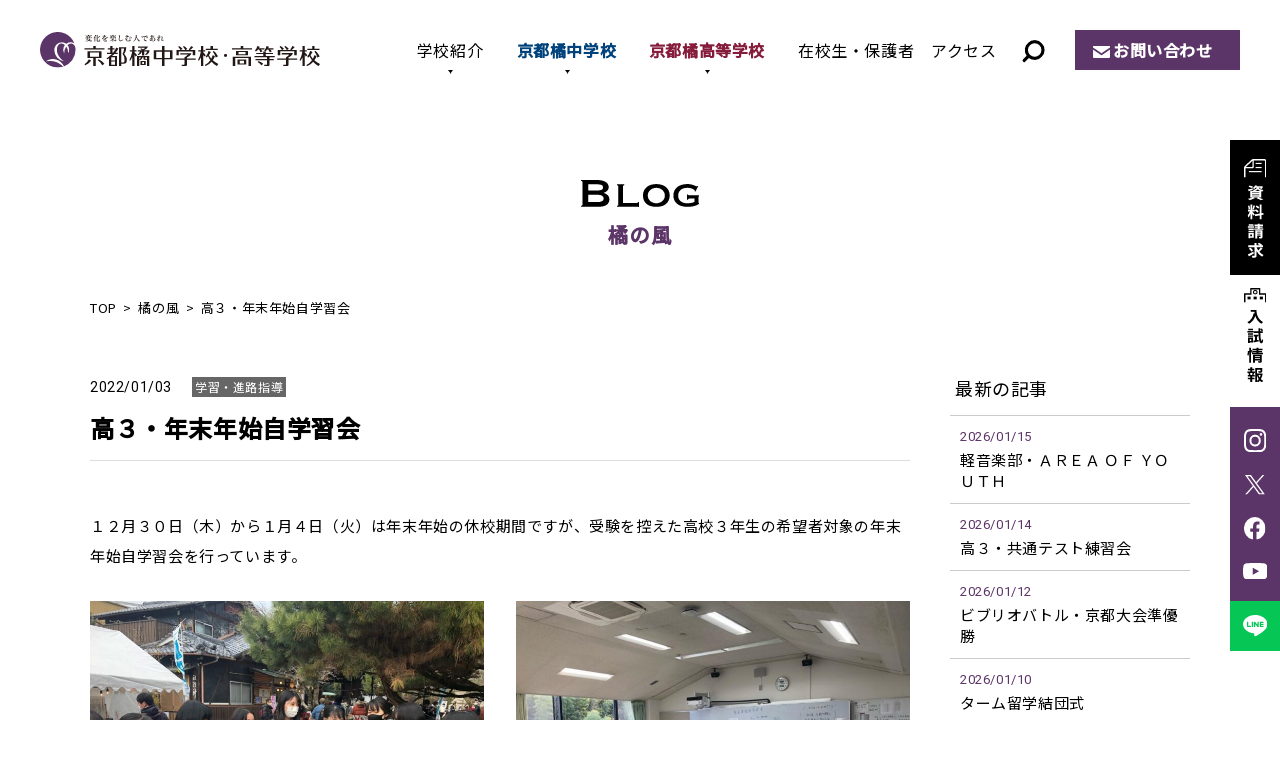

--- FILE ---
content_type: text/html; charset=UTF-8
request_url: https://www.tachibana-hs.jp/wind/guidance/2022/01/03/14018/
body_size: 12320
content:
<!DOCTYPE html>
<html lang="ja" prefix="og: http://ogp.me/ns#">
<head>
<!-- Google Tag Manager -->
<script>(function(w,d,s,l,i){w[l]=w[l]||[];w[l].push({'gtm.start':
new Date().getTime(),event:'gtm.js'});var f=d.getElementsByTagName(s)[0],
j=d.createElement(s),dl=l!='dataLayer'?'&l='+l:'';j.async=true;j.src=
'https://www.googletagmanager.com/gtm.js?id='+i+dl;f.parentNode.insertBefore(j,f);
})(window,document,'script','dataLayer','GTM-M33KNPV');</script>
<!-- End Google Tag Manager -->
<meta http-equiv="X-UA-Compatible" content="IE=edge">
<meta charset="utf-8">
<meta name="viewport" content="width=device-width, initial-scale=1">
<meta name='robots' content='index, follow, max-image-preview:large, max-snippet:-1, max-video-preview:-1' />

	<!-- This site is optimized with the Yoast SEO plugin v26.5 - https://yoast.com/wordpress/plugins/seo/ -->
	<title>高３・年末年始自学習会 | 橘の風 | 京都橘中学校・高等学校</title>
	<meta name="description" content="１２月３０日（木）から１月４日（火）は年末年始の休校期間ですが、受験を控えた高校３年生の希望者対象の年末年始自学習会を行っています。" />
	<link rel="canonical" href="https://www.tachibana-hs.jp/wind/guidance/2022/01/03/14018/" />
	<meta property="og:locale" content="ja_JP" />
	<meta property="og:type" content="article" />
	<meta property="og:title" content="高３・年末年始自学習会 | 橘の風 | 京都橘中学校・高等学校" />
	<meta property="og:description" content="１２月３０日（木）から１月４日（火）は年末年始の休校期間ですが、受験を控えた高校３年生の希望者対象の年末年始自学習会を行っています。" />
	<meta property="og:url" content="https://www.tachibana-hs.jp/wind/guidance/2022/01/03/14018/" />
	<meta property="og:site_name" content="京都橘中学校・高等学校" />
	<meta property="article:modified_time" content="2022-06-15T01:46:10+00:00" />
	<meta property="og:image" content="https://www.tachibana-hs.jp/system/wp-content/uploads/2022/01/image4-768x575.jpg" />
	<meta name="twitter:card" content="summary_large_image" />
	<script type="application/ld+json" class="yoast-schema-graph">{"@context":"https://schema.org","@graph":[{"@type":"WebPage","@id":"https://www.tachibana-hs.jp/wind/guidance/2022/01/03/14018/","url":"https://www.tachibana-hs.jp/wind/guidance/2022/01/03/14018/","name":"高３・年末年始自学習会 | 橘の風 | 京都橘中学校・高等学校","isPartOf":{"@id":"https://www.tachibana-hs.jp/#website"},"primaryImageOfPage":{"@id":"https://www.tachibana-hs.jp/wind/guidance/2022/01/03/14018/#primaryimage"},"image":{"@id":"https://www.tachibana-hs.jp/wind/guidance/2022/01/03/14018/#primaryimage"},"thumbnailUrl":"https://www.tachibana-hs.jp/system/wp-content/uploads/2022/01/image4-768x575.jpg","datePublished":"2022-01-02T20:00:37+00:00","dateModified":"2022-06-15T01:46:10+00:00","description":"１２月３０日（木）から１月４日（火）は年末年始の休校期間ですが、受験を控えた高校３年生の希望者対象の年末年始自学習会を行っています。","breadcrumb":{"@id":"https://www.tachibana-hs.jp/wind/guidance/2022/01/03/14018/#breadcrumb"},"inLanguage":"ja","potentialAction":[{"@type":"ReadAction","target":["https://www.tachibana-hs.jp/wind/guidance/2022/01/03/14018/"]}]},{"@type":"ImageObject","inLanguage":"ja","@id":"https://www.tachibana-hs.jp/wind/guidance/2022/01/03/14018/#primaryimage","url":"https://www.tachibana-hs.jp/system/wp-content/uploads/2022/01/image4-768x575.jpg","contentUrl":"https://www.tachibana-hs.jp/system/wp-content/uploads/2022/01/image4-768x575.jpg"},{"@type":"BreadcrumbList","@id":"https://www.tachibana-hs.jp/wind/guidance/2022/01/03/14018/#breadcrumb","itemListElement":[{"@type":"ListItem","position":1,"name":"ホーム","item":"https://www.tachibana-hs.jp/"},{"@type":"ListItem","position":2,"name":"橘の風","item":"https://www.tachibana-hs.jp/wind/"},{"@type":"ListItem","position":3,"name":"高３・年末年始自学習会"}]},{"@type":"WebSite","@id":"https://www.tachibana-hs.jp/#website","url":"https://www.tachibana-hs.jp/","name":"京都橘中学校・高等学校","description":"","publisher":{"@id":"https://www.tachibana-hs.jp/#organization"},"potentialAction":[{"@type":"SearchAction","target":{"@type":"EntryPoint","urlTemplate":"https://www.tachibana-hs.jp/?s={search_term_string}"},"query-input":{"@type":"PropertyValueSpecification","valueRequired":true,"valueName":"search_term_string"}}],"inLanguage":"ja"},{"@type":"Organization","@id":"https://www.tachibana-hs.jp/#organization","name":"京都橘中学校・高等学校","url":"https://www.tachibana-hs.jp/","logo":{"@type":"ImageObject","inLanguage":"ja","@id":"https://www.tachibana-hs.jp/#/schema/logo/image/","url":"https://www.tachibana-hs.jp/system/wp-content/uploads/2022/07/ogp.png","contentUrl":"https://www.tachibana-hs.jp/system/wp-content/uploads/2022/07/ogp.png","width":1200,"height":630,"caption":"京都橘中学校・高等学校"},"image":{"@id":"https://www.tachibana-hs.jp/#/schema/logo/image/"}}]}</script>
	<!-- / Yoast SEO plugin. -->


<noscript><style>.lazyload[data-src]{display:none !important;}</style></noscript><style>.lazyload{background-image:none !important;}.lazyload:before{background-image:none !important;}</style><link rel="stylesheet" href="https://www.tachibana-hs.jp/system/wp-content/themes/tachibana-hs-template/css/style.css?1768490349">
<link rel="stylesheet" href="https://www.tachibana-hs.jp/system/wp-content/themes/tachibana-hs-template/css/lightbox.css">
<style id='global-styles-inline-css' type='text/css'>
:root{--wp--preset--aspect-ratio--square: 1;--wp--preset--aspect-ratio--4-3: 4/3;--wp--preset--aspect-ratio--3-4: 3/4;--wp--preset--aspect-ratio--3-2: 3/2;--wp--preset--aspect-ratio--2-3: 2/3;--wp--preset--aspect-ratio--16-9: 16/9;--wp--preset--aspect-ratio--9-16: 9/16;--wp--preset--color--black: #000000;--wp--preset--color--cyan-bluish-gray: #abb8c3;--wp--preset--color--white: #ffffff;--wp--preset--color--pale-pink: #f78da7;--wp--preset--color--vivid-red: #cf2e2e;--wp--preset--color--luminous-vivid-orange: #ff6900;--wp--preset--color--luminous-vivid-amber: #fcb900;--wp--preset--color--light-green-cyan: #7bdcb5;--wp--preset--color--vivid-green-cyan: #00d084;--wp--preset--color--pale-cyan-blue: #8ed1fc;--wp--preset--color--vivid-cyan-blue: #0693e3;--wp--preset--color--vivid-purple: #9b51e0;--wp--preset--color--red: #ff0000;--wp--preset--gradient--vivid-cyan-blue-to-vivid-purple: linear-gradient(135deg,rgb(6,147,227) 0%,rgb(155,81,224) 100%);--wp--preset--gradient--light-green-cyan-to-vivid-green-cyan: linear-gradient(135deg,rgb(122,220,180) 0%,rgb(0,208,130) 100%);--wp--preset--gradient--luminous-vivid-amber-to-luminous-vivid-orange: linear-gradient(135deg,rgb(252,185,0) 0%,rgb(255,105,0) 100%);--wp--preset--gradient--luminous-vivid-orange-to-vivid-red: linear-gradient(135deg,rgb(255,105,0) 0%,rgb(207,46,46) 100%);--wp--preset--gradient--very-light-gray-to-cyan-bluish-gray: linear-gradient(135deg,rgb(238,238,238) 0%,rgb(169,184,195) 100%);--wp--preset--gradient--cool-to-warm-spectrum: linear-gradient(135deg,rgb(74,234,220) 0%,rgb(151,120,209) 20%,rgb(207,42,186) 40%,rgb(238,44,130) 60%,rgb(251,105,98) 80%,rgb(254,248,76) 100%);--wp--preset--gradient--blush-light-purple: linear-gradient(135deg,rgb(255,206,236) 0%,rgb(152,150,240) 100%);--wp--preset--gradient--blush-bordeaux: linear-gradient(135deg,rgb(254,205,165) 0%,rgb(254,45,45) 50%,rgb(107,0,62) 100%);--wp--preset--gradient--luminous-dusk: linear-gradient(135deg,rgb(255,203,112) 0%,rgb(199,81,192) 50%,rgb(65,88,208) 100%);--wp--preset--gradient--pale-ocean: linear-gradient(135deg,rgb(255,245,203) 0%,rgb(182,227,212) 50%,rgb(51,167,181) 100%);--wp--preset--gradient--electric-grass: linear-gradient(135deg,rgb(202,248,128) 0%,rgb(113,206,126) 100%);--wp--preset--gradient--midnight: linear-gradient(135deg,rgb(2,3,129) 0%,rgb(40,116,252) 100%);--wp--preset--font-size--small: 13px;--wp--preset--font-size--medium: 20px;--wp--preset--font-size--large: 36px;--wp--preset--font-size--x-large: 42px;--wp--preset--spacing--20: 0.44rem;--wp--preset--spacing--30: 0.67rem;--wp--preset--spacing--40: 1rem;--wp--preset--spacing--50: 1.5rem;--wp--preset--spacing--60: 2.25rem;--wp--preset--spacing--70: 3.38rem;--wp--preset--spacing--80: 5.06rem;--wp--preset--shadow--natural: 6px 6px 9px rgba(0, 0, 0, 0.2);--wp--preset--shadow--deep: 12px 12px 50px rgba(0, 0, 0, 0.4);--wp--preset--shadow--sharp: 6px 6px 0px rgba(0, 0, 0, 0.2);--wp--preset--shadow--outlined: 6px 6px 0px -3px rgb(255, 255, 255), 6px 6px rgb(0, 0, 0);--wp--preset--shadow--crisp: 6px 6px 0px rgb(0, 0, 0);}:where(.is-layout-flex){gap: 0.5em;}:where(.is-layout-grid){gap: 0.5em;}body .is-layout-flex{display: flex;}.is-layout-flex{flex-wrap: wrap;align-items: center;}.is-layout-flex > :is(*, div){margin: 0;}body .is-layout-grid{display: grid;}.is-layout-grid > :is(*, div){margin: 0;}:where(.wp-block-columns.is-layout-flex){gap: 2em;}:where(.wp-block-columns.is-layout-grid){gap: 2em;}:where(.wp-block-post-template.is-layout-flex){gap: 1.25em;}:where(.wp-block-post-template.is-layout-grid){gap: 1.25em;}.has-black-color{color: var(--wp--preset--color--black) !important;}.has-cyan-bluish-gray-color{color: var(--wp--preset--color--cyan-bluish-gray) !important;}.has-white-color{color: var(--wp--preset--color--white) !important;}.has-pale-pink-color{color: var(--wp--preset--color--pale-pink) !important;}.has-vivid-red-color{color: var(--wp--preset--color--vivid-red) !important;}.has-luminous-vivid-orange-color{color: var(--wp--preset--color--luminous-vivid-orange) !important;}.has-luminous-vivid-amber-color{color: var(--wp--preset--color--luminous-vivid-amber) !important;}.has-light-green-cyan-color{color: var(--wp--preset--color--light-green-cyan) !important;}.has-vivid-green-cyan-color{color: var(--wp--preset--color--vivid-green-cyan) !important;}.has-pale-cyan-blue-color{color: var(--wp--preset--color--pale-cyan-blue) !important;}.has-vivid-cyan-blue-color{color: var(--wp--preset--color--vivid-cyan-blue) !important;}.has-vivid-purple-color{color: var(--wp--preset--color--vivid-purple) !important;}.has-black-background-color{background-color: var(--wp--preset--color--black) !important;}.has-cyan-bluish-gray-background-color{background-color: var(--wp--preset--color--cyan-bluish-gray) !important;}.has-white-background-color{background-color: var(--wp--preset--color--white) !important;}.has-pale-pink-background-color{background-color: var(--wp--preset--color--pale-pink) !important;}.has-vivid-red-background-color{background-color: var(--wp--preset--color--vivid-red) !important;}.has-luminous-vivid-orange-background-color{background-color: var(--wp--preset--color--luminous-vivid-orange) !important;}.has-luminous-vivid-amber-background-color{background-color: var(--wp--preset--color--luminous-vivid-amber) !important;}.has-light-green-cyan-background-color{background-color: var(--wp--preset--color--light-green-cyan) !important;}.has-vivid-green-cyan-background-color{background-color: var(--wp--preset--color--vivid-green-cyan) !important;}.has-pale-cyan-blue-background-color{background-color: var(--wp--preset--color--pale-cyan-blue) !important;}.has-vivid-cyan-blue-background-color{background-color: var(--wp--preset--color--vivid-cyan-blue) !important;}.has-vivid-purple-background-color{background-color: var(--wp--preset--color--vivid-purple) !important;}.has-black-border-color{border-color: var(--wp--preset--color--black) !important;}.has-cyan-bluish-gray-border-color{border-color: var(--wp--preset--color--cyan-bluish-gray) !important;}.has-white-border-color{border-color: var(--wp--preset--color--white) !important;}.has-pale-pink-border-color{border-color: var(--wp--preset--color--pale-pink) !important;}.has-vivid-red-border-color{border-color: var(--wp--preset--color--vivid-red) !important;}.has-luminous-vivid-orange-border-color{border-color: var(--wp--preset--color--luminous-vivid-orange) !important;}.has-luminous-vivid-amber-border-color{border-color: var(--wp--preset--color--luminous-vivid-amber) !important;}.has-light-green-cyan-border-color{border-color: var(--wp--preset--color--light-green-cyan) !important;}.has-vivid-green-cyan-border-color{border-color: var(--wp--preset--color--vivid-green-cyan) !important;}.has-pale-cyan-blue-border-color{border-color: var(--wp--preset--color--pale-cyan-blue) !important;}.has-vivid-cyan-blue-border-color{border-color: var(--wp--preset--color--vivid-cyan-blue) !important;}.has-vivid-purple-border-color{border-color: var(--wp--preset--color--vivid-purple) !important;}.has-vivid-cyan-blue-to-vivid-purple-gradient-background{background: var(--wp--preset--gradient--vivid-cyan-blue-to-vivid-purple) !important;}.has-light-green-cyan-to-vivid-green-cyan-gradient-background{background: var(--wp--preset--gradient--light-green-cyan-to-vivid-green-cyan) !important;}.has-luminous-vivid-amber-to-luminous-vivid-orange-gradient-background{background: var(--wp--preset--gradient--luminous-vivid-amber-to-luminous-vivid-orange) !important;}.has-luminous-vivid-orange-to-vivid-red-gradient-background{background: var(--wp--preset--gradient--luminous-vivid-orange-to-vivid-red) !important;}.has-very-light-gray-to-cyan-bluish-gray-gradient-background{background: var(--wp--preset--gradient--very-light-gray-to-cyan-bluish-gray) !important;}.has-cool-to-warm-spectrum-gradient-background{background: var(--wp--preset--gradient--cool-to-warm-spectrum) !important;}.has-blush-light-purple-gradient-background{background: var(--wp--preset--gradient--blush-light-purple) !important;}.has-blush-bordeaux-gradient-background{background: var(--wp--preset--gradient--blush-bordeaux) !important;}.has-luminous-dusk-gradient-background{background: var(--wp--preset--gradient--luminous-dusk) !important;}.has-pale-ocean-gradient-background{background: var(--wp--preset--gradient--pale-ocean) !important;}.has-electric-grass-gradient-background{background: var(--wp--preset--gradient--electric-grass) !important;}.has-midnight-gradient-background{background: var(--wp--preset--gradient--midnight) !important;}.has-small-font-size{font-size: var(--wp--preset--font-size--small) !important;}.has-medium-font-size{font-size: var(--wp--preset--font-size--medium) !important;}.has-large-font-size{font-size: var(--wp--preset--font-size--large) !important;}.has-x-large-font-size{font-size: var(--wp--preset--font-size--x-large) !important;}
/*# sourceURL=global-styles-inline-css */
</style>
<style id='wp-img-auto-sizes-contain-inline-css' type='text/css'>
img:is([sizes=auto i],[sizes^="auto," i]){contain-intrinsic-size:3000px 1500px}
/*# sourceURL=wp-img-auto-sizes-contain-inline-css */
</style>
<style id='wp-emoji-styles-inline-css' type='text/css'>

	img.wp-smiley, img.emoji {
		display: inline !important;
		border: none !important;
		box-shadow: none !important;
		height: 1em !important;
		width: 1em !important;
		margin: 0 0.07em !important;
		vertical-align: -0.1em !important;
		background: none !important;
		padding: 0 !important;
	}
/*# sourceURL=wp-emoji-styles-inline-css */
</style>
<style id='wp-block-library-inline-css' type='text/css'>
:root{--wp-block-synced-color:#7a00df;--wp-block-synced-color--rgb:122,0,223;--wp-bound-block-color:var(--wp-block-synced-color);--wp-editor-canvas-background:#ddd;--wp-admin-theme-color:#007cba;--wp-admin-theme-color--rgb:0,124,186;--wp-admin-theme-color-darker-10:#006ba1;--wp-admin-theme-color-darker-10--rgb:0,107,160.5;--wp-admin-theme-color-darker-20:#005a87;--wp-admin-theme-color-darker-20--rgb:0,90,135;--wp-admin-border-width-focus:2px}@media (min-resolution:192dpi){:root{--wp-admin-border-width-focus:1.5px}}.wp-element-button{cursor:pointer}:root .has-very-light-gray-background-color{background-color:#eee}:root .has-very-dark-gray-background-color{background-color:#313131}:root .has-very-light-gray-color{color:#eee}:root .has-very-dark-gray-color{color:#313131}:root .has-vivid-green-cyan-to-vivid-cyan-blue-gradient-background{background:linear-gradient(135deg,#00d084,#0693e3)}:root .has-purple-crush-gradient-background{background:linear-gradient(135deg,#34e2e4,#4721fb 50%,#ab1dfe)}:root .has-hazy-dawn-gradient-background{background:linear-gradient(135deg,#faaca8,#dad0ec)}:root .has-subdued-olive-gradient-background{background:linear-gradient(135deg,#fafae1,#67a671)}:root .has-atomic-cream-gradient-background{background:linear-gradient(135deg,#fdd79a,#004a59)}:root .has-nightshade-gradient-background{background:linear-gradient(135deg,#330968,#31cdcf)}:root .has-midnight-gradient-background{background:linear-gradient(135deg,#020381,#2874fc)}:root{--wp--preset--font-size--normal:16px;--wp--preset--font-size--huge:42px}.has-regular-font-size{font-size:1em}.has-larger-font-size{font-size:2.625em}.has-normal-font-size{font-size:var(--wp--preset--font-size--normal)}.has-huge-font-size{font-size:var(--wp--preset--font-size--huge)}.has-text-align-center{text-align:center}.has-text-align-left{text-align:left}.has-text-align-right{text-align:right}.has-fit-text{white-space:nowrap!important}#end-resizable-editor-section{display:none}.aligncenter{clear:both}.items-justified-left{justify-content:flex-start}.items-justified-center{justify-content:center}.items-justified-right{justify-content:flex-end}.items-justified-space-between{justify-content:space-between}.screen-reader-text{border:0;clip-path:inset(50%);height:1px;margin:-1px;overflow:hidden;padding:0;position:absolute;width:1px;word-wrap:normal!important}.screen-reader-text:focus{background-color:#ddd;clip-path:none;color:#444;display:block;font-size:1em;height:auto;left:5px;line-height:normal;padding:15px 23px 14px;text-decoration:none;top:5px;width:auto;z-index:100000}html :where(.has-border-color){border-style:solid}html :where([style*=border-top-color]){border-top-style:solid}html :where([style*=border-right-color]){border-right-style:solid}html :where([style*=border-bottom-color]){border-bottom-style:solid}html :where([style*=border-left-color]){border-left-style:solid}html :where([style*=border-width]){border-style:solid}html :where([style*=border-top-width]){border-top-style:solid}html :where([style*=border-right-width]){border-right-style:solid}html :where([style*=border-bottom-width]){border-bottom-style:solid}html :where([style*=border-left-width]){border-left-style:solid}html :where(img[class*=wp-image-]){height:auto;max-width:100%}:where(figure){margin:0 0 1em}html :where(.is-position-sticky){--wp-admin--admin-bar--position-offset:var(--wp-admin--admin-bar--height,0px)}@media screen and (max-width:600px){html :where(.is-position-sticky){--wp-admin--admin-bar--position-offset:0px}}
/*# sourceURL=/wp-includes/css/dist/block-library/common.min.css */
</style>
<style id='classic-theme-styles-inline-css' type='text/css'>
/*! This file is auto-generated */
.wp-block-button__link{color:#fff;background-color:#32373c;border-radius:9999px;box-shadow:none;text-decoration:none;padding:calc(.667em + 2px) calc(1.333em + 2px);font-size:1.125em}.wp-block-file__button{background:#32373c;color:#fff;text-decoration:none}
/*# sourceURL=/wp-includes/css/classic-themes.min.css */
</style>
</head>
<body>
<!-- Google Tag Manager (noscript) -->
<noscript><iframe src="https://www.googletagmanager.com/ns.html?id=GTM-M33KNPV"
height="0" width="0" style="display:none;visibility:hidden"></iframe></noscript>
<!-- End Google Tag Manager (noscript) -->
  <div id="loading_archive"></div>
<header>
  <p class="logo"><a href="/"><img src="[data-uri]" alt="京都橘中学校・高等学校" data-src="https://www.tachibana-hs.jp/system/wp-content/themes/tachibana-hs-template/img/common/logo.svg" decoding="async" class="lazyload"><noscript><img src="https://www.tachibana-hs.jp/system/wp-content/themes/tachibana-hs-template/img/common/logo.svg" alt="京都橘中学校・高等学校" data-eio="l"></noscript></a></p>
    <div class="btn_search"><img src="[data-uri]" alt="サイト内検索" data-src="/system/wp-content/themes/tachibana-hs-template/img/common/ico_search.svg" decoding="async" class="lazyload"><noscript><img src="/system/wp-content/themes/tachibana-hs-template/img/common/ico_search.svg" alt="サイト内検索" data-eio="l"></noscript></div>
  <div class="search_content">
    <dl>
      <dt>サイト内検索</dt>
      <dd>
      <script async src="https://cse.google.com/cse.js?cx=90f410998989b47d5">
</script><div class="gcse-searchbox-only"></div></dd>
    </dl>
  </div>
  <div class="sp_menu"><span></span></div>
  <nav class="header_nav">
    <ul>
      <li class="active_nav"><a href="/about/">学校紹介</a>
        <span class="sp_about">学校紹介</span>
        <div class="sub_nav">
          <div class="sub_nav_inner">
            <h2 class="about"><a href="/about/">学校紹介<span>TOP</span></a></h2>
            <ul>
              <li><a href="/about/philosophy/">教育理念 / 校長挨拶</a></li>
              <li><a href="/about/history/">学校沿革 / 校歌・応援歌</a></li>
              <li><a href="/about/facilities/">施設・設備</a></li>
              <li><a href="/about/open-door/">Open DOOR[自立推進サポート]</a></li>
              <li><a href="/about/next-door/">Next DOOR[進路実現サポート]</a></li>
            </ul>
        </div></div></li>
      <li><a href="/junior/">京都橘中学校</a>
        <div class="sub_nav">
          <div class="sub_nav_inner">
            <div class="sub_nav_tit">
              <h2><a href="/junior/">京都橘中学校</a></h2>
              <figure><img src="[data-uri]" alt="京都橘中学校" data-src="https://www.tachibana-hs.jp/system/wp-content/themes/tachibana-hs-template/img/common/img_gnav_junior.jpg" decoding="async" class="lazyload" data-eio-rwidth="240" data-eio-rheight="166"><noscript><img src="https://www.tachibana-hs.jp/system/wp-content/themes/tachibana-hs-template/img/common/img_gnav_junior.jpg" alt="京都橘中学校" data-eio="l"></noscript></figure>
            </div>
            <div class="sub_nav_list">
              <dl class="junior_education">
                <dt><a href="/junior/education/">教育内容</a></dt>
                <dd><a href="/junior/education/open-door/">自立推進サポート</a></dd>
                <dd><a href="/junior/education/next-door/">進路実現サポート</a></dd>
                <dd><a href="/junior/education/curriculum/">Vコース紹介＆カリキュラム</a></dd>
              </dl>
              <dl>
                <dt><a href="/junior/school-life/">学校生活</a></dt>
                <dd><a href="/junior/school-life/club/">クラブ活動</a></dd>
                <dd><a href="/junior/school-life/event/">学校行事</a></dd>
                <dd><a href="/junior/school-life/uniform/">制服・制定品</a></dd>
              </dl>
              <dl>
                <dt><a href="/junior/admission/">入試情報</a></dt>
                <div class="dd_wrap">
                  <dd class="w"><a href="/junior/admission/open-campus/">入試イベント・ オープンキャンパス</a></dd>
                  <dd><a href="/junior/admission/essential-point/">募集要項</a></dd>
                  <dd><a href="/junior/admission/faq/">Q & A</a></dd>
                  <dd><a href="/junior/admission/result/">入試結果</a></dd>
                  <dd><a href="/junior/admission/scholarship/">奨学金制度</a></dd>
                </div>
              </dl>
            </div>
          </div>
        </div></li>
      <li><a href="/high/">京都橘高等学校</a>
         <div class="sub_nav">
          <div class="sub_nav_inner">
            <div class="sub_nav_tit">
              <h2><a href="/high/">京都橘高等学校</a></h2>
              <figure><img src="[data-uri]" alt="京都橘高等学校" data-src="https://www.tachibana-hs.jp/system/wp-content/themes/tachibana-hs-template/img/common/img_gnav_high.jpg" decoding="async" class="lazyload" data-eio-rwidth="240" data-eio-rheight="166"><noscript><img src="https://www.tachibana-hs.jp/system/wp-content/themes/tachibana-hs-template/img/common/img_gnav_high.jpg" alt="京都橘高等学校" data-eio="l"></noscript></figure>
            </div>
            <div class="sub_nav_list">
              <dl>
                <dt><a href="/high/education/">教育内容</a></dt>
                <div class="dd_wrap">
                  <dd><a href="/high/education/open-door">自立推進サポート</a></dd>
                  <dd><a href="/high/education/study-abroad/">海外交流・研修旅行</a></dd>
                  <dd><a href="/high/education/next-door">進路実現サポート</a></dd>
                  <dd><a href="/high/education/college/">合格実績</a></dd>
                  <dd><a href="/high/education/selection-type/">選抜類型</a></dd>
                  <dd class="w"><a href="/high/education/comprehensive-type/">総合類型</a></dd>
                </div>
              </dl>
              <dl>
                <dt><a href="/high/school-life/">学校生活</a></dt>
                <dd><a href="/high/school-life/club/">クラブ活動・生徒会活動</a></dd>
                <dd><a href="/high/school-life/event/">学校行事</a></dd>
                <dd><a href="/high/school-life/uniform/">制服・制定品</a></dd>
              </dl>
              <dl>
                <dt><a href="/high/admission/">入試情報</a></dt>
                <div class="dd_wrap">
                  <dd class="w"><a href="/high/admission/open-campus/">入試イベント・ オープンキャンパス</a></dd>
                  <dd><a href="/high/admission/faq/">Q & A</a></dd>
                  <dd><a href="/high/admission/essential-point/">募集要項</a></dd>
                  <dd><a href="/high/admission/next-entrance/">1.5次入試</a></dd>
                  <dd><a href="/high/admission/result/">入試結果</a></dd>
                  <dd><a href="/high/admission/scholarship/">奨学金制度</a></dd>
                </div>
              </dl>
            </div>
          </div>
        </div></li>
      <li><a href="/news/news_cat/student-parents/">在校生・保護者</a></li>
      <li><a href="/access/">アクセス</a></li>
      <li><a href="/pamphlet/">デジタルパンフレット</a></li>
      <li><a href="/request/">資料請求</a></li>
    </ul>
    <p class="btn"><a href="/contact/">お問い合わせ</a></p>
  </nav>
</header>
<main>
<div class="content_wrap">
  <p class="page_tit01"><img src="[data-uri]" alt="Blog" data-src="/system/wp-content/themes/tachibana-hs-template/img/wind/tit.svg" decoding="async" class="lazyload"><noscript><img src="/system/wp-content/themes/tachibana-hs-template/img/wind/tit.svg" alt="Blog" data-eio="l"></noscript><span class="jp">橘の風</span></p>
  <ol class="breadcrumb">
    <li><a href="/">TOP</a></li>
    <li><a href="/wind/">橘の風</a></li>
    <li>高３・年末年始自学習会</li>
  </ol>
  <div class="blog_content_w">
    <div class="blog_content_main">
      <article class="blog_main">
        <time>2022/01/03</time><span class="cat guidance">学習・進路指導</span>        <h1>高３・年末年始自学習会</h1>
                <div class="blog_entry">
          <p>１２月３０日（木）から１月４日（火）は年末年始の休校期間ですが、受験を控えた高校３年生の希望者対象の年末年始自学習会を行っています。<br style="clear: both;"><br />
 <a href="https://www.tachibana-hs.jp/system/wp-content/uploads/2022/01/image4.jpg" data-lightbox="wp_img"><img fetchpriority="high" decoding="async" class="alignleft size-medium wp-image-14019" src="https://www.tachibana-hs.jp/system/wp-content/uploads/2022/01/image4-768x575.jpg" alt="" width="300" height="225"></a> <a href="https://www.tachibana-hs.jp/system/wp-content/uploads/2022/01/image9.jpg" data-lightbox="wp_img"><img decoding="async" class="alignleft size-medium wp-image-14020 lazyload" src="[data-uri]" alt="" width="300" height="225" data-src="https://www.tachibana-hs.jp/system/wp-content/uploads/2022/01/image9-768x575.jpg" data-eio-rwidth="768" data-eio-rheight="575"><noscript><img decoding="async" class="alignleft size-medium wp-image-14020" src="https://www.tachibana-hs.jp/system/wp-content/uploads/2022/01/image9-768x575.jpg" alt="" width="300" height="225" data-eio="l"></noscript></a><br style="clear: both;"><br />
 元日に登校した生徒たちは学年団の教員と一緒に乃木神社に参拝、合格祈願をしました。おみくじも気になるところです。学校に戻ってからはスタディルームや自教室で自習に励んでいました。</p>
        </div>
                      </article>
      <ul class="page_detail_navi">
        <li class="prev"><a href="https://www.tachibana-hs.jp/wind/club/2022/01/02/14009/" rel="prev">前の記事</a></li>
        <li class="next"><a href="https://www.tachibana-hs.jp/wind/club/2022/01/07/14026/" rel="next">次の記事</a></li>
        <li class="btn_border"><a href="/wind/">一覧へ戻る</a></li>
      </ul>
    </div>
     <div class="blog_content_sub">
      <section>
      <h2>最新の記事</h2>
      <ul class="latest">
                    <li><a href="https://www.tachibana-hs.jp/wind/club/2026/01/15/20595/">
          <time>2026/01/15</time>
          <p>軽音楽部・ＡＲＥＡ ＯＦ ＹＯＵＴＨ</p></a></li>
                    <li><a href="https://www.tachibana-hs.jp/wind/guidance/2026/01/14/20593/">
          <time>2026/01/14</time>
          <p>高３・共通テスト練習会</p></a></li>
                    <li><a href="https://www.tachibana-hs.jp/wind/library/2026/01/12/20578/">
          <time>2026/01/12</time>
          <p>ビブリオバトル・京都大会準優勝</p></a></li>
                    <li><a href="https://www.tachibana-hs.jp/wind/international/2026/01/10/20586/">
          <time>2026/01/10</time>
          <p>ターム留学結団式</p></a></li>
                    <li><a href="https://www.tachibana-hs.jp/wind/event/2026/01/09/20580/">
          <time>2026/01/09</time>
          <p>３学期始業式</p></a></li>
              </ul>
    </section>
        <section>
      <h2>カテゴリー</h2>
      <ul class="cat_list">
        	<li class="cat-item cat-item-6"><a href="https://www.tachibana-hs.jp/wind/wind_cat/club/">クラブ活動</a>
</li>
	<li class="cat-item cat-item-7"><a href="https://www.tachibana-hs.jp/wind/wind_cat/parent/">保護者関係</a>
</li>
	<li class="cat-item cat-item-8"><a href="https://www.tachibana-hs.jp/wind/wind_cat/graduate/">卒業生の活躍</a>
</li>
	<li class="cat-item cat-item-9"><a href="https://www.tachibana-hs.jp/wind/wind_cat/library/">図書館</a>
</li>
	<li class="cat-item cat-item-10"><a href="https://www.tachibana-hs.jp/wind/wind_cat/international/">国際交流</a>
</li>
	<li class="cat-item cat-item-11"><a href="https://www.tachibana-hs.jp/wind/wind_cat/season/">季節と風景</a>
</li>
	<li class="cat-item cat-item-12"><a href="https://www.tachibana-hs.jp/wind/wind_cat/guidance/">学習・進路指導</a>
</li>
	<li class="cat-item cat-item-13"><a href="https://www.tachibana-hs.jp/wind/wind_cat/teacher/">教職員の話題</a>
</li>
	<li class="cat-item cat-item-14"><a href="https://www.tachibana-hs.jp/wind/wind_cat/student-council/">生徒会</a>
</li>
	<li class="cat-item cat-item-15"><a href="https://www.tachibana-hs.jp/wind/wind_cat/recruitment/">生徒募集</a>
</li>
	<li class="cat-item cat-item-16"><a href="https://www.tachibana-hs.jp/wind/wind_cat/event/">行事・イベント</a>
</li>
      </ul>
    </section>
    <section>
          <div class="wind_archive_list">
        <h3>2026年</h3>
       <ul class="month_list">
                    <li>
              <a href="https://www.tachibana-hs.jp/wind/2026/01/">
              2026年 1月
                  (11)
              </a>
          </li>
                       </ul></div>
              <div class="wind_archive_list">
        <h3>2025年</h3>
       <ul class="month_list">
                    <li>
              <a href="https://www.tachibana-hs.jp/wind/2025/12/">
              2025年 12月
                  (27)
              </a>
          </li>
                    <li>
              <a href="https://www.tachibana-hs.jp/wind/2025/11/">
              2025年 11月
                  (24)
              </a>
          </li>
                    <li>
              <a href="https://www.tachibana-hs.jp/wind/2025/10/">
              2025年 10月
                  (24)
              </a>
          </li>
                    <li>
              <a href="https://www.tachibana-hs.jp/wind/2025/09/">
              2025年 9月
                  (23)
              </a>
          </li>
                    <li>
              <a href="https://www.tachibana-hs.jp/wind/2025/08/">
              2025年 8月
                  (21)
              </a>
          </li>
                    <li>
              <a href="https://www.tachibana-hs.jp/wind/2025/07/">
              2025年 7月
                  (23)
              </a>
          </li>
                    <li>
              <a href="https://www.tachibana-hs.jp/wind/2025/06/">
              2025年 6月
                  (25)
              </a>
          </li>
                    <li>
              <a href="https://www.tachibana-hs.jp/wind/2025/05/">
              2025年 5月
                  (24)
              </a>
          </li>
                    <li>
              <a href="https://www.tachibana-hs.jp/wind/2025/04/">
              2025年 4月
                  (24)
              </a>
          </li>
                    <li>
              <a href="https://www.tachibana-hs.jp/wind/2025/03/">
              2025年 3月
                  (35)
              </a>
          </li>
                    <li>
              <a href="https://www.tachibana-hs.jp/wind/2025/02/">
              2025年 2月
                  (16)
              </a>
          </li>
                    <li>
              <a href="https://www.tachibana-hs.jp/wind/2025/01/">
              2025年 1月
                  (18)
              </a>
          </li>
                       </ul></div>
              <div class="wind_archive_list">
        <h3>2024年</h3>
       <ul class="month_list">
                    <li>
              <a href="https://www.tachibana-hs.jp/wind/2024/12/">
              2024年 12月
                  (21)
              </a>
          </li>
                    <li>
              <a href="https://www.tachibana-hs.jp/wind/2024/11/">
              2024年 11月
                  (25)
              </a>
          </li>
                    <li>
              <a href="https://www.tachibana-hs.jp/wind/2024/10/">
              2024年 10月
                  (20)
              </a>
          </li>
                    <li>
              <a href="https://www.tachibana-hs.jp/wind/2024/09/">
              2024年 9月
                  (18)
              </a>
          </li>
                    <li>
              <a href="https://www.tachibana-hs.jp/wind/2024/08/">
              2024年 8月
                  (16)
              </a>
          </li>
                    <li>
              <a href="https://www.tachibana-hs.jp/wind/2024/07/">
              2024年 7月
                  (19)
              </a>
          </li>
                    <li>
              <a href="https://www.tachibana-hs.jp/wind/2024/06/">
              2024年 6月
                  (21)
              </a>
          </li>
                    <li>
              <a href="https://www.tachibana-hs.jp/wind/2024/05/">
              2024年 5月
                  (21)
              </a>
          </li>
                    <li>
              <a href="https://www.tachibana-hs.jp/wind/2024/04/">
              2024年 4月
                  (20)
              </a>
          </li>
                    <li>
              <a href="https://www.tachibana-hs.jp/wind/2024/03/">
              2024年 3月
                  (34)
              </a>
          </li>
                    <li>
              <a href="https://www.tachibana-hs.jp/wind/2024/02/">
              2024年 2月
                  (13)
              </a>
          </li>
                    <li>
              <a href="https://www.tachibana-hs.jp/wind/2024/01/">
              2024年 1月
                  (20)
              </a>
          </li>
                       </ul></div>
              <div class="wind_archive_list">
        <h3>2023年</h3>
       <ul class="month_list">
                    <li>
              <a href="https://www.tachibana-hs.jp/wind/2023/12/">
              2023年 12月
                  (17)
              </a>
          </li>
                    <li>
              <a href="https://www.tachibana-hs.jp/wind/2023/11/">
              2023年 11月
                  (20)
              </a>
          </li>
                    <li>
              <a href="https://www.tachibana-hs.jp/wind/2023/10/">
              2023年 10月
                  (23)
              </a>
          </li>
                    <li>
              <a href="https://www.tachibana-hs.jp/wind/2023/09/">
              2023年 9月
                  (14)
              </a>
          </li>
                    <li>
              <a href="https://www.tachibana-hs.jp/wind/2023/08/">
              2023年 8月
                  (21)
              </a>
          </li>
                    <li>
              <a href="https://www.tachibana-hs.jp/wind/2023/07/">
              2023年 7月
                  (22)
              </a>
          </li>
                    <li>
              <a href="https://www.tachibana-hs.jp/wind/2023/06/">
              2023年 6月
                  (22)
              </a>
          </li>
                    <li>
              <a href="https://www.tachibana-hs.jp/wind/2023/05/">
              2023年 5月
                  (20)
              </a>
          </li>
                    <li>
              <a href="https://www.tachibana-hs.jp/wind/2023/04/">
              2023年 4月
                  (19)
              </a>
          </li>
                    <li>
              <a href="https://www.tachibana-hs.jp/wind/2023/03/">
              2023年 3月
                  (40)
              </a>
          </li>
                    <li>
              <a href="https://www.tachibana-hs.jp/wind/2023/02/">
              2023年 2月
                  (14)
              </a>
          </li>
                    <li>
              <a href="https://www.tachibana-hs.jp/wind/2023/01/">
              2023年 1月
                  (18)
              </a>
          </li>
                       </ul></div>
              <div class="wind_archive_list">
        <h3>2022年</h3>
       <ul class="month_list">
                    <li>
              <a href="https://www.tachibana-hs.jp/wind/2022/12/">
              2022年 12月
                  (15)
              </a>
          </li>
                    <li>
              <a href="https://www.tachibana-hs.jp/wind/2022/11/">
              2022年 11月
                  (22)
              </a>
          </li>
                    <li>
              <a href="https://www.tachibana-hs.jp/wind/2022/10/">
              2022年 10月
                  (21)
              </a>
          </li>
                    <li>
              <a href="https://www.tachibana-hs.jp/wind/2022/09/">
              2022年 9月
                  (19)
              </a>
          </li>
                    <li>
              <a href="https://www.tachibana-hs.jp/wind/2022/08/">
              2022年 8月
                  (17)
              </a>
          </li>
                    <li>
              <a href="https://www.tachibana-hs.jp/wind/2022/07/">
              2022年 7月
                  (18)
              </a>
          </li>
                    <li>
              <a href="https://www.tachibana-hs.jp/wind/2022/06/">
              2022年 6月
                  (20)
              </a>
          </li>
                    <li>
              <a href="https://www.tachibana-hs.jp/wind/2022/05/">
              2022年 5月
                  (17)
              </a>
          </li>
                    <li>
              <a href="https://www.tachibana-hs.jp/wind/2022/04/">
              2022年 4月
                  (23)
              </a>
          </li>
                    <li>
              <a href="https://www.tachibana-hs.jp/wind/2022/03/">
              2022年 3月
                  (19)
              </a>
          </li>
                    <li>
              <a href="https://www.tachibana-hs.jp/wind/2022/02/">
              2022年 2月
                  (12)
              </a>
          </li>
                    <li>
              <a href="https://www.tachibana-hs.jp/wind/2022/01/">
              2022年 1月
                  (17)
              </a>
          </li>
                       </ul></div>
              <div class="wind_archive_list">
        <h3>2021年</h3>
       <ul class="month_list">
                    <li>
              <a href="https://www.tachibana-hs.jp/wind/2021/12/">
              2021年 12月
                  (16)
              </a>
          </li>
                    <li>
              <a href="https://www.tachibana-hs.jp/wind/2021/11/">
              2021年 11月
                  (8)
              </a>
          </li>
                    <li>
              <a href="https://www.tachibana-hs.jp/wind/2021/10/">
              2021年 10月
                  (21)
              </a>
          </li>
                    <li>
              <a href="https://www.tachibana-hs.jp/wind/2021/09/">
              2021年 9月
                  (19)
              </a>
          </li>
                    <li>
              <a href="https://www.tachibana-hs.jp/wind/2021/08/">
              2021年 8月
                  (12)
              </a>
          </li>
                    <li>
              <a href="https://www.tachibana-hs.jp/wind/2021/07/">
              2021年 7月
                  (16)
              </a>
          </li>
                    <li>
              <a href="https://www.tachibana-hs.jp/wind/2021/06/">
              2021年 6月
                  (23)
              </a>
          </li>
                    <li>
              <a href="https://www.tachibana-hs.jp/wind/2021/05/">
              2021年 5月
                  (15)
              </a>
          </li>
                    <li>
              <a href="https://www.tachibana-hs.jp/wind/2021/04/">
              2021年 4月
                  (15)
              </a>
          </li>
                    <li>
              <a href="https://www.tachibana-hs.jp/wind/2021/03/">
              2021年 3月
                  (20)
              </a>
          </li>
                    <li>
              <a href="https://www.tachibana-hs.jp/wind/2021/02/">
              2021年 2月
                  (19)
              </a>
          </li>
                    <li>
              <a href="https://www.tachibana-hs.jp/wind/2021/01/">
              2021年 1月
                  (17)
              </a>
          </li>
                       </ul></div>
              <div class="wind_archive_list">
        <h3>2020年</h3>
       <ul class="month_list">
                    <li>
              <a href="https://www.tachibana-hs.jp/wind/2020/12/">
              2020年 12月
                  (16)
              </a>
          </li>
                    <li>
              <a href="https://www.tachibana-hs.jp/wind/2020/11/">
              2020年 11月
                  (18)
              </a>
          </li>
                    <li>
              <a href="https://www.tachibana-hs.jp/wind/2020/10/">
              2020年 10月
                  (15)
              </a>
          </li>
                    <li>
              <a href="https://www.tachibana-hs.jp/wind/2020/09/">
              2020年 9月
                  (15)
              </a>
          </li>
                    <li>
              <a href="https://www.tachibana-hs.jp/wind/2020/08/">
              2020年 8月
                  (15)
              </a>
          </li>
                    <li>
              <a href="https://www.tachibana-hs.jp/wind/2020/07/">
              2020年 7月
                  (12)
              </a>
          </li>
                    <li>
              <a href="https://www.tachibana-hs.jp/wind/2020/06/">
              2020年 6月
                  (18)
              </a>
          </li>
                    <li>
              <a href="https://www.tachibana-hs.jp/wind/2020/05/">
              2020年 5月
                  (10)
              </a>
          </li>
                    <li>
              <a href="https://www.tachibana-hs.jp/wind/2020/04/">
              2020年 4月
                  (12)
              </a>
          </li>
                    <li>
              <a href="https://www.tachibana-hs.jp/wind/2020/03/">
              2020年 3月
                  (19)
              </a>
          </li>
                    <li>
              <a href="https://www.tachibana-hs.jp/wind/2020/02/">
              2020年 2月
                  (22)
              </a>
          </li>
                    <li>
              <a href="https://www.tachibana-hs.jp/wind/2020/01/">
              2020年 1月
                  (22)
              </a>
          </li>
                       </ul></div>
              <div class="wind_archive_list">
        <h3>2019年</h3>
       <ul class="month_list">
                    <li>
              <a href="https://www.tachibana-hs.jp/wind/2019/12/">
              2019年 12月
                  (25)
              </a>
          </li>
                    <li>
              <a href="https://www.tachibana-hs.jp/wind/2019/11/">
              2019年 11月
                  (26)
              </a>
          </li>
                    <li>
              <a href="https://www.tachibana-hs.jp/wind/2019/10/">
              2019年 10月
                  (24)
              </a>
          </li>
                    <li>
              <a href="https://www.tachibana-hs.jp/wind/2019/09/">
              2019年 9月
                  (19)
              </a>
          </li>
                    <li>
              <a href="https://www.tachibana-hs.jp/wind/2019/08/">
              2019年 8月
                  (23)
              </a>
          </li>
                    <li>
              <a href="https://www.tachibana-hs.jp/wind/2019/07/">
              2019年 7月
                  (26)
              </a>
          </li>
                    <li>
              <a href="https://www.tachibana-hs.jp/wind/2019/06/">
              2019年 6月
                  (25)
              </a>
          </li>
                    <li>
              <a href="https://www.tachibana-hs.jp/wind/2019/05/">
              2019年 5月
                  (27)
              </a>
          </li>
                    <li>
              <a href="https://www.tachibana-hs.jp/wind/2019/04/">
              2019年 4月
                  (25)
              </a>
          </li>
                    <li>
              <a href="https://www.tachibana-hs.jp/wind/2019/03/">
              2019年 3月
                  (36)
              </a>
          </li>
                    <li>
              <a href="https://www.tachibana-hs.jp/wind/2019/02/">
              2019年 2月
                  (23)
              </a>
          </li>
                    <li>
              <a href="https://www.tachibana-hs.jp/wind/2019/01/">
              2019年 1月
                  (21)
              </a>
          </li>
                       </ul></div>
              <div class="wind_archive_list">
        <h3>2018年</h3>
       <ul class="month_list">
                    <li>
              <a href="https://www.tachibana-hs.jp/wind/2018/12/">
              2018年 12月
                  (26)
              </a>
          </li>
                    <li>
              <a href="https://www.tachibana-hs.jp/wind/2018/11/">
              2018年 11月
                  (26)
              </a>
          </li>
                    <li>
              <a href="https://www.tachibana-hs.jp/wind/2018/10/">
              2018年 10月
                  (22)
              </a>
          </li>
                    <li>
              <a href="https://www.tachibana-hs.jp/wind/2018/09/">
              2018年 9月
                  (20)
              </a>
          </li>
                    <li>
              <a href="https://www.tachibana-hs.jp/wind/2018/08/">
              2018年 8月
                  (21)
              </a>
          </li>
                    <li>
              <a href="https://www.tachibana-hs.jp/wind/2018/07/">
              2018年 7月
                  (22)
              </a>
          </li>
                    <li>
              <a href="https://www.tachibana-hs.jp/wind/2018/06/">
              2018年 6月
                  (26)
              </a>
          </li>
                    <li>
              <a href="https://www.tachibana-hs.jp/wind/2018/05/">
              2018年 5月
                  (27)
              </a>
          </li>
                    <li>
              <a href="https://www.tachibana-hs.jp/wind/2018/04/">
              2018年 4月
                  (26)
              </a>
          </li>
                    <li>
              <a href="https://www.tachibana-hs.jp/wind/2018/03/">
              2018年 3月
                  (27)
              </a>
          </li>
                    <li>
              <a href="https://www.tachibana-hs.jp/wind/2018/02/">
              2018年 2月
                  (24)
              </a>
          </li>
                    <li>
              <a href="https://www.tachibana-hs.jp/wind/2018/01/">
              2018年 1月
                  (17)
              </a>
          </li>
                       </ul></div>
              <div class="wind_archive_list">
        <h3>2017年</h3>
       <ul class="month_list">
                    <li>
              <a href="https://www.tachibana-hs.jp/wind/2017/12/">
              2017年 12月
                  (18)
              </a>
          </li>
                    <li>
              <a href="https://www.tachibana-hs.jp/wind/2017/11/">
              2017年 11月
                  (26)
              </a>
          </li>
                    <li>
              <a href="https://www.tachibana-hs.jp/wind/2017/10/">
              2017年 10月
                  (19)
              </a>
          </li>
                    <li>
              <a href="https://www.tachibana-hs.jp/wind/2017/09/">
              2017年 9月
                  (22)
              </a>
          </li>
                    <li>
              <a href="https://www.tachibana-hs.jp/wind/2017/08/">
              2017年 8月
                  (3)
              </a>
          </li>
               </ul></div>
    </section>
  </div>
  </div>
</div>
</main>
<ul id="btn_set">
    <li><a href="/request/"><img class="switch lazyload" src="[data-uri]" alt="資料請求" data-src="https://www.tachibana-hs.jp/system/wp-content/themes/tachibana-hs-template/img/common/ico_request_pc.svg" decoding="async"><noscript><img class="switch" src="https://www.tachibana-hs.jp/system/wp-content/themes/tachibana-hs-template/img/common/ico_request_pc.svg" alt="資料請求" data-eio="l"></noscript></a></li>
    <li class="btn"><span><img class="switch lazyload" src="[data-uri]" alt="入試情報" data-src="https://www.tachibana-hs.jp/system/wp-content/themes/tachibana-hs-template/img/common/ico_exam_pc.svg" decoding="async"><noscript><img class="switch" src="https://www.tachibana-hs.jp/system/wp-content/themes/tachibana-hs-template/img/common/ico_exam_pc.svg" alt="入試情報" data-eio="l"></noscript></span>
    <dl class="event_menu">
      <dt>入試イベント・オープンキャンパス</dt>
      <div>
        <dd><a href="/junior/admission/open-campus/"><img src="[data-uri]" alt="中学校" data-src="https://www.tachibana-hs.jp/system/wp-content/themes/tachibana-hs-template/img/common/img_nav_exam_junior.jpg" decoding="async" class="lazyload" data-eio-rwidth="320" data-eio-rheight="220"><noscript><img src="https://www.tachibana-hs.jp/system/wp-content/themes/tachibana-hs-template/img/common/img_nav_exam_junior.jpg" alt="中学校" data-eio="l"></noscript><span>中学校</span></a></dd>
        <dd><a href="/high/admission/open-campus/"><img src="[data-uri]" alt="高校" data-src="https://www.tachibana-hs.jp/system/wp-content/themes/tachibana-hs-template/img/common/img_nav_exam_high.jpg" decoding="async" class="lazyload" data-eio-rwidth="320" data-eio-rheight="220"><noscript><img src="https://www.tachibana-hs.jp/system/wp-content/themes/tachibana-hs-template/img/common/img_nav_exam_high.jpg" alt="高校" data-eio="l"></noscript><span>高校</span></a></dd>
      </div>
      <div class="arrow"></div>
      </dl>
    </li>
    <li><a href="https://www.instagram.com/kyototachibana_jhs.shs/" target="_blank" rel="noopener"><img src="[data-uri]" alt="インスタグラム" data-src="https://www.tachibana-hs.jp/system/wp-content/themes/tachibana-hs-template/img/common/ico_instagram.svg" decoding="async" class="lazyload"><noscript><img src="https://www.tachibana-hs.jp/system/wp-content/themes/tachibana-hs-template/img/common/ico_instagram.svg" alt="インスタグラム" data-eio="l"></noscript></a></li>
    <li><a href="https://x.com/kyototachibana_" target="_blank" rel="noopener"><img src="[data-uri]" alt="エックス" data-src="https://www.tachibana-hs.jp/system/wp-content/themes/tachibana-hs-template/img/common/ico_x.svg" decoding="async" class="lazyload"><noscript><img src="https://www.tachibana-hs.jp/system/wp-content/themes/tachibana-hs-template/img/common/ico_x.svg" alt="エックス" data-eio="l"></noscript></a></li>
    <li><a href="https://www.facebook.com/%E4%BA%AC%E9%83%BD%E6%A9%98%E4%B8%AD%E5%AD%A6%E6%A0%A1%E9%AB%98%E7%AD%89%E5%AD%A6%E6%A0%A1-107640840914363/" target="_blank" rel="noopener"><img src="[data-uri]" alt="facebook" data-src="https://www.tachibana-hs.jp/system/wp-content/themes/tachibana-hs-template/img/common/ico_facebook.svg" decoding="async" class="lazyload"><noscript><img src="https://www.tachibana-hs.jp/system/wp-content/themes/tachibana-hs-template/img/common/ico_facebook.svg" alt="facebook" data-eio="l"></noscript></a></li>
    <li><a href="https://www.youtube.com/channel/UCy5ZRRZ9NN6cuKdnkKJd2QA?view_as=subscriber" target="_blank" rel="noopener"><img src="[data-uri]" alt="youtube" data-src="https://www.tachibana-hs.jp/system/wp-content/themes/tachibana-hs-template/img/common/ico_youtube.svg" decoding="async" class="lazyload"><noscript><img src="https://www.tachibana-hs.jp/system/wp-content/themes/tachibana-hs-template/img/common/ico_youtube.svg" alt="youtube" data-eio="l"></noscript></a></li>
    <li><a href="https://liff.line.me/1645278921-kWRPP32q/?accountId=194siweu" target="_blank" rel="noopener"><img src="[data-uri]" alt="line" data-src="https://www.tachibana-hs.jp/system/wp-content/themes/tachibana-hs-template/img/common/ico_line.svg" decoding="async" class="lazyload"><noscript><img src="https://www.tachibana-hs.jp/system/wp-content/themes/tachibana-hs-template/img/common/ico_line.svg" alt="line" data-eio="l"></noscript></a></li>
  </ul>
<footer>
  <div class="content_wrap">
    <div class="footer_nav">
      <dl>
        <dt><a href="/about/">学校紹介</a></dt>
        <dd><a href="/about/philosophy/">教育理念 / 校長挨拶</a></dd>
        <dd><a href="/about/history/">学校沿革 / 校歌・応援歌</a></dd>
        <dd><a href="/about/facilities/">施設・設備</a></dd>
        <dd><a href="/about/open-door/">Open DOOR[自立推進サポート]</a></dd>
        <dd><a href="/about/next-door/">Next DOOR[進路実現サポート]</a></dd>
      </dl>
      <dl>
        <dt><a href="/junior/">京都橘中学校</a></dt>
        <dd><a href="/junior/education/">教育内容</a></dd>
        <dd><a href="/junior/school-life/">学校生活</a></dd>
        <dd><a href="/junior/admission/">入試情報</a></dd>
      </dl>
      <dl>
        <dt><a href="/high/">京都橘高等学校</a></dt>
        <dd><a href="/high/education/">教育内容</a></dd>
        <dd><a href="/high/school-life/">学校生活</a></dd>
        <dd><a href="/high/admission/">入試情報</a></dd>
      </dl>
      <ul>
        <li><a href="https://www.youtube.com/channel/UCy5ZRRZ9NN6cuKdnkKJd2QA" target="_blank" rel="noopener">紹介映像</a></li>
        <li><a href="/wind/">橘の風 BLOG</a></li>
        <li><a href="/news/news_cat/student-parents/">在校生・保護者</a></li>
        <li><a href="/news/news_cat/parents-association">父母の会</a></li>
        <li><a href="/pamphlet/">デジタルパンフレット</a></li>
        <li><a href="/contact/">お問い合わせ</a></li>
        <li><a href="/bullying-prevention/">いじめ対策基本方針</a></li>
      </ul>
      <ul>
      <li><a href="https://www.instagram.com/kyototachibana_jhs.shs/" target="_blank" rel="noopener">My favorite TACHIBANA</a></li>
      <li><a href="/reunion/">同窓会</a></li>
      <li><a href="/news/news_cat/graduate/">卒業生</a></li>
      <li><a href="/recruit/">採用情報</a></li>
      <li><a href="/access/">アクセス</a></li>
      <li><a href="/request/">資料請求</a></li>
      <li><a href="/privacy-policy/">個人情報保護方針</a></li>
      </ul>
    </div>
    <ul class="link_nav">
      <li><a href="https://www.tachibana-u.ac.jp/about/corporation/" target="_blank" rel="noopener">学校法人 京都橘学園</a></li>
      <li><a href="https://www.tachibana-u.ac.jp/" target="_blank" rel="noopener">京都橘大学</a></li>
      <li><a href="https://www.tachibana-u.ac.jp/about/corporation/kodomoen/" target="_blank" rel="noopener">たちばな大路こども園</a></li>
    </ul>
    <dl class="footer_info">
      <dt><a href="/"><img src="[data-uri]" alt="京都橘中学校・高等学校" data-src="https://www.tachibana-hs.jp/system/wp-content/themes/tachibana-hs-template/img/common/logo_white.svg" decoding="async" class="lazyload"><noscript><img src="https://www.tachibana-hs.jp/system/wp-content/themes/tachibana-hs-template/img/common/logo_white.svg" alt="京都橘中学校・高等学校" data-eio="l"></noscript></a></dt>
      <dd class="addr">〒612-8026 京都市伏見区桃山町伊賀50</dd>
      <dd>TEL：<a href="tel:075-623-0066" class="tel">075-623-0066</a><br>FAX：075-623-0070</dd>
    </dl>
    <p class="copy"><small>Copyright（C）Kyoto Tachibana high school・junior high school. All rights reserved.</small></p>
</div>
</footer>
<script type="speculationrules">
{"prefetch":[{"source":"document","where":{"and":[{"href_matches":"/*"},{"not":{"href_matches":["/system/wp-*.php","/system/wp-admin/*","/system/wp-content/uploads/*","/system/wp-content/*","/system/wp-content/plugins/*","/system/wp-content/themes/tachibana-hs-template/*","/*\\?(.+)"]}},{"not":{"selector_matches":"a[rel~=\"nofollow\"]"}},{"not":{"selector_matches":".no-prefetch, .no-prefetch a"}}]},"eagerness":"conservative"}]}
</script>
<script type="text/javascript" id="eio-lazy-load-js-before">
/* <![CDATA[ */
var eio_lazy_vars = {"exactdn_domain":"","skip_autoscale":0,"bg_min_dpr":1.1,"threshold":0,"use_dpr":1};
//# sourceURL=eio-lazy-load-js-before
/* ]]> */
</script>
<script type="text/javascript" src="https://www.tachibana-hs.jp/system/wp-content/plugins/ewww-image-optimizer/includes/lazysizes.min.js?ver=831" id="eio-lazy-load-js" async="async" data-wp-strategy="async"></script>
<script src="https://code.jquery.com/jquery-3.6.0.min.js"></script>
<script>window.jQuery || document.write('<script src="https://www.tachibana-hs.jp/system/wp-content/themes/tachibana-hs-template/js/jquery-3.6.0.min.js"><\/script>');</script>
<script src="https://www.tachibana-hs.jp/system/wp-content/themes/tachibana-hs-template/js/common.js" type="text/javascript"></script>

<script src="https://www.tachibana-hs.jp/system/wp-content/themes/tachibana-hs-template/js/lightbox.js" type="text/javascript"></script>
<script>
$(function() {
  $("ul.month_list").hide();
  $('.wind_archive_list h3').on("click", function() {
    $(this).toggleClass('active');
    $(this).next("ul.month_list").slideToggle();
  });
});
</script>
</body>
</html>


--- FILE ---
content_type: image/svg+xml
request_url: https://www.tachibana-hs.jp/system/wp-content/themes/tachibana-hs-template/img/common/ico_facebook.svg
body_size: 495
content:
<svg xmlns="http://www.w3.org/2000/svg" xmlns:xlink="http://www.w3.org/1999/xlink" width="28.629" height="28.451" viewBox="0 0 28.629 28.451"><defs><clipPath id="a"><rect width="28.629" height="28.451" fill="none"/></clipPath></defs><g transform="translate(0 0)" clip-path="url(#a)"><path d="M14.314,0a14.313,14.313,0,0,0-2.237,28.451v-10H8.442V14.312h3.634V11.159c0-3.586,2.138-5.569,5.407-5.569a22.018,22.018,0,0,1,3.2.28V9.392H18.883a2.069,2.069,0,0,0-2.332,2.236v2.684h3.97l-.635,4.137H16.55v10A14.313,14.313,0,0,0,14.314,0" transform="translate(0 0)" fill="#fff"/></g></svg>

--- FILE ---
content_type: image/svg+xml
request_url: https://www.tachibana-hs.jp/system/wp-content/themes/tachibana-hs-template/img/wind/tit.svg
body_size: 3092
content:
<svg xmlns="http://www.w3.org/2000/svg" xmlns:xlink="http://www.w3.org/1999/xlink" width="117.749" height="26.8" viewBox="0 0 117.749 26.8"><defs><clipPath id="a"><rect width="117.749" height="26.8" transform="translate(0 0)" fill="none"/></clipPath></defs><g transform="translate(0 0)"><g clip-path="url(#a)"><path d="M15.649,0A25.859,25.859,0,0,1,20.1.375a13.748,13.748,0,0,1,3.8,1.2,7.4,7.4,0,0,1,2.65,2.149,5.289,5.289,0,0,1,1,3.276,4.569,4.569,0,0,1-1.45,3.625,10.316,10.316,0,0,1-3.45,1.974v.1a9.8,9.8,0,0,1,3.976,2.225A5.715,5.715,0,0,1,28.25,19.3a6.029,6.029,0,0,1-.651,2.775A6.39,6.39,0,0,1,25.674,24.3a9.547,9.547,0,0,1-3.125,1.475,15.4,15.4,0,0,1-4.2.525H0v-.9q1.4,0,1.4-.9V1.8Q1.4.9,0,.9V0Zm1,10.3a10.346,10.346,0,0,0,3.726-.576A2.329,2.329,0,0,0,21.849,7.3a2.332,2.332,0,0,0-1.474-2.425A10.37,10.37,0,0,0,16.649,4.3H7.1v6Zm0,11.4a8.017,8.017,0,0,0,4.525-.976,3.1,3.1,0,0,0,0-5.149,8.025,8.025,0,0,0-4.525-.976H7.1v7.1Z"/><path d="M43,4.3v.9q-1.151,0-1.149.75V22.6h13.5a1.723,1.723,0,0,0,1-.275.885.885,0,0,0,.4-.775h.9V26.8h-.9a.407.407,0,0,0-.4-.45,8.376,8.376,0,0,0-1-.05h-19.6v-.9q1.3,0,1.3-.75V5.95q0-.75-1.3-.75V4.3Z"/><path d="M75,4a18.571,18.571,0,0,1,5.176.7A12.407,12.407,0,0,1,84.4,6.8a9.989,9.989,0,0,1,2.85,3.525A11.092,11.092,0,0,1,88.3,15.3a11.092,11.092,0,0,1-1.051,4.975A9.989,9.989,0,0,1,84.4,23.8a11.445,11.445,0,0,1-4.224,2.025,21.737,21.737,0,0,1-10.35,0A11.449,11.449,0,0,1,65.6,23.8a10.014,10.014,0,0,1-2.851-3.525A11.118,11.118,0,0,1,61.7,15.3a11.118,11.118,0,0,1,1.049-4.975A10.014,10.014,0,0,1,65.6,6.8a12.412,12.412,0,0,1,4.225-2.1A18.552,18.552,0,0,1,75,4m0,3.7a9.57,9.57,0,0,0-3.125.524,8.9,8.9,0,0,0-2.725,1.5A7.451,7.451,0,0,0,67.224,12.1a6.854,6.854,0,0,0-.726,3.2,6.849,6.849,0,0,0,.726,3.2,7.44,7.44,0,0,0,1.924,2.375,8.856,8.856,0,0,0,2.725,1.5,9.563,9.563,0,0,0,6.25,0,8.839,8.839,0,0,0,2.726-1.5A7.44,7.44,0,0,0,82.773,18.5a6.861,6.861,0,0,0,.725-3.2,6.866,6.866,0,0,0-.725-3.2,7.451,7.451,0,0,0-1.924-2.375,8.88,8.88,0,0,0-2.726-1.5A9.566,9.566,0,0,0,75,7.7"/><path d="M113.849,11.55l-.6-.35q.1-.5.1-.549a1.4,1.4,0,0,0-.65-.976A7.274,7.274,0,0,0,111,8.7a12.535,12.535,0,0,0-2.375-.725,13.158,13.158,0,0,0-2.675-.275,13.985,13.985,0,0,0-3.5.425,8.314,8.314,0,0,0-2.9,1.35,6.78,6.78,0,0,0-2,2.375A7.664,7.664,0,0,0,96.8,15.4a7.116,7.116,0,0,0,.8,3.524,6.734,6.734,0,0,0,2.074,2.3A8.823,8.823,0,0,0,102.5,22.5a11.916,11.916,0,0,0,3,.4,26.481,26.481,0,0,0,4.075-.3,11.052,11.052,0,0,0,3.525-1.15V18.3h-5.15a1.892,1.892,0,0,0-.95.226,1.078,1.078,0,0,0-.5.824h-.9V14.2h.9a.8.8,0,0,0,.5.65,2.7,2.7,0,0,0,.95.15h9.8v.9a1.286,1.286,0,0,0-.6.449,1.5,1.5,0,0,0-.149.75v4.75a1.122,1.122,0,0,0,.125.625,1.47,1.47,0,0,0,.625.375v.6c-.3.2-.775.475-1.425.826a16.369,16.369,0,0,1-2.45,1.024,21.992,21.992,0,0,1-3.425.825,26.557,26.557,0,0,1-4.35.325,22.03,22.03,0,0,1-5.875-.725,12.307,12.307,0,0,1-4.45-2.175,9.744,9.744,0,0,1-2.8-3.524A11,11,0,0,1,92,15.3a11,11,0,0,1,.975-4.725,9.972,9.972,0,0,1,2.8-3.549,12.689,12.689,0,0,1,4.45-2.25A20.7,20.7,0,0,1,106.1,4a15.286,15.286,0,0,1,3.449.35,23.212,23.212,0,0,1,2.6.75A16.281,16.281,0,0,1,114,5.85a2.67,2.67,0,0,0,1.049.35,1.8,1.8,0,0,0,.6-.075,1.878,1.878,0,0,0,.5-.325l.6.3Z"/></g></g></svg>